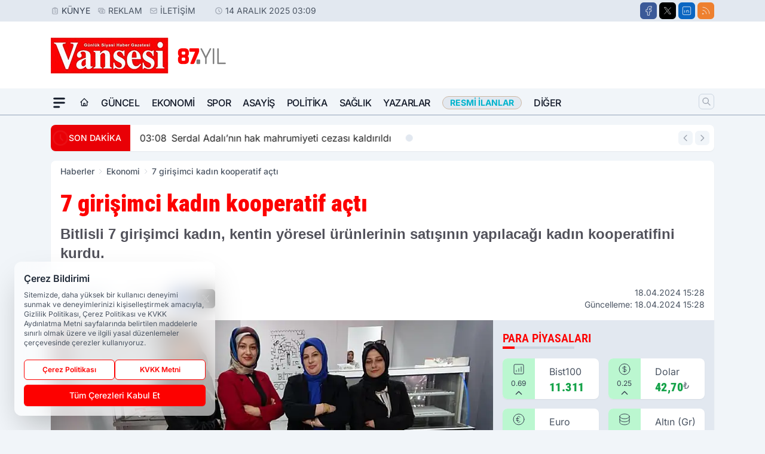

--- FILE ---
content_type: text/html; charset=utf-8
request_url: https://www.google.com/recaptcha/api2/aframe
body_size: 268
content:
<!DOCTYPE HTML><html><head><meta http-equiv="content-type" content="text/html; charset=UTF-8"></head><body><script nonce="H_aVL86ZjG2m-ohZLjY_QA">/** Anti-fraud and anti-abuse applications only. See google.com/recaptcha */ try{var clients={'sodar':'https://pagead2.googlesyndication.com/pagead/sodar?'};window.addEventListener("message",function(a){try{if(a.source===window.parent){var b=JSON.parse(a.data);var c=clients[b['id']];if(c){var d=document.createElement('img');d.src=c+b['params']+'&rc='+(localStorage.getItem("rc::a")?sessionStorage.getItem("rc::b"):"");window.document.body.appendChild(d);sessionStorage.setItem("rc::e",parseInt(sessionStorage.getItem("rc::e")||0)+1);localStorage.setItem("rc::h",'1765670952266');}}}catch(b){}});window.parent.postMessage("_grecaptcha_ready", "*");}catch(b){}</script></body></html>